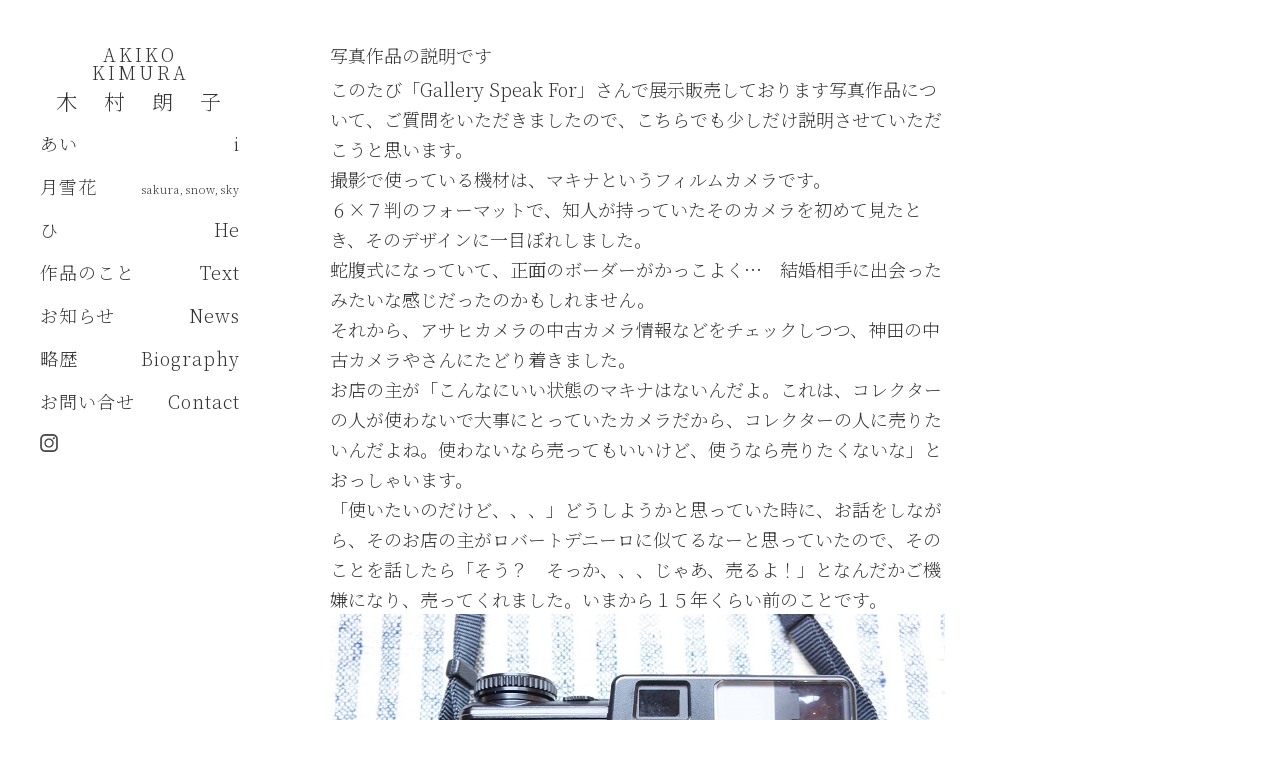

--- FILE ---
content_type: text/html; charset=UTF-8
request_url: https://akikokimura.jp/2014/05/02/%E5%86%99%E7%9C%9F%E4%BD%9C%E5%93%81%E3%81%AE%E8%AA%AC%E6%98%8E%E3%81%A7%E3%81%99/
body_size: 10990
content:
<!DOCTYPE html>

<html class="no-js" lang="ja">

	<head profile="http://gmpg.org/xfn/11">
		
		<meta http-equiv="Content-Type" content="text/html; charset=UTF-8" />
		<meta name="viewport" content="width=device-width, initial-scale=1.0, maximum-scale=1.0, user-scalable=no" >
		 
		<title>写真作品の説明です &#8211; AKIKO KIMURA 木村朗子</title>
<meta name='robots' content='max-image-preview:large' />
	<style>img:is([sizes="auto" i], [sizes^="auto," i]) { contain-intrinsic-size: 3000px 1500px }</style>
	<script>document.documentElement.className = document.documentElement.className.replace("no-js","js");</script>
<link rel='dns-prefetch' href='//webfonts.xserver.jp' />
<link rel="alternate" type="application/rss+xml" title="AKIKO KIMURA 木村朗子 &raquo; フィード" href="https://akikokimura.jp/feed/" />
<link rel="alternate" type="application/rss+xml" title="AKIKO KIMURA 木村朗子 &raquo; コメントフィード" href="https://akikokimura.jp/comments/feed/" />
<link rel="alternate" type="application/rss+xml" title="AKIKO KIMURA 木村朗子 &raquo; 写真作品の説明です のコメントのフィード" href="https://akikokimura.jp/2014/05/02/%e5%86%99%e7%9c%9f%e4%bd%9c%e5%93%81%e3%81%ae%e8%aa%ac%e6%98%8e%e3%81%a7%e3%81%99/feed/" />
<script type="text/javascript">
/* <![CDATA[ */
window._wpemojiSettings = {"baseUrl":"https:\/\/s.w.org\/images\/core\/emoji\/16.0.1\/72x72\/","ext":".png","svgUrl":"https:\/\/s.w.org\/images\/core\/emoji\/16.0.1\/svg\/","svgExt":".svg","source":{"concatemoji":"https:\/\/akikokimura.jp\/wp-includes\/js\/wp-emoji-release.min.js?ver=6.8.3"}};
/*! This file is auto-generated */
!function(s,n){var o,i,e;function c(e){try{var t={supportTests:e,timestamp:(new Date).valueOf()};sessionStorage.setItem(o,JSON.stringify(t))}catch(e){}}function p(e,t,n){e.clearRect(0,0,e.canvas.width,e.canvas.height),e.fillText(t,0,0);var t=new Uint32Array(e.getImageData(0,0,e.canvas.width,e.canvas.height).data),a=(e.clearRect(0,0,e.canvas.width,e.canvas.height),e.fillText(n,0,0),new Uint32Array(e.getImageData(0,0,e.canvas.width,e.canvas.height).data));return t.every(function(e,t){return e===a[t]})}function u(e,t){e.clearRect(0,0,e.canvas.width,e.canvas.height),e.fillText(t,0,0);for(var n=e.getImageData(16,16,1,1),a=0;a<n.data.length;a++)if(0!==n.data[a])return!1;return!0}function f(e,t,n,a){switch(t){case"flag":return n(e,"\ud83c\udff3\ufe0f\u200d\u26a7\ufe0f","\ud83c\udff3\ufe0f\u200b\u26a7\ufe0f")?!1:!n(e,"\ud83c\udde8\ud83c\uddf6","\ud83c\udde8\u200b\ud83c\uddf6")&&!n(e,"\ud83c\udff4\udb40\udc67\udb40\udc62\udb40\udc65\udb40\udc6e\udb40\udc67\udb40\udc7f","\ud83c\udff4\u200b\udb40\udc67\u200b\udb40\udc62\u200b\udb40\udc65\u200b\udb40\udc6e\u200b\udb40\udc67\u200b\udb40\udc7f");case"emoji":return!a(e,"\ud83e\udedf")}return!1}function g(e,t,n,a){var r="undefined"!=typeof WorkerGlobalScope&&self instanceof WorkerGlobalScope?new OffscreenCanvas(300,150):s.createElement("canvas"),o=r.getContext("2d",{willReadFrequently:!0}),i=(o.textBaseline="top",o.font="600 32px Arial",{});return e.forEach(function(e){i[e]=t(o,e,n,a)}),i}function t(e){var t=s.createElement("script");t.src=e,t.defer=!0,s.head.appendChild(t)}"undefined"!=typeof Promise&&(o="wpEmojiSettingsSupports",i=["flag","emoji"],n.supports={everything:!0,everythingExceptFlag:!0},e=new Promise(function(e){s.addEventListener("DOMContentLoaded",e,{once:!0})}),new Promise(function(t){var n=function(){try{var e=JSON.parse(sessionStorage.getItem(o));if("object"==typeof e&&"number"==typeof e.timestamp&&(new Date).valueOf()<e.timestamp+604800&&"object"==typeof e.supportTests)return e.supportTests}catch(e){}return null}();if(!n){if("undefined"!=typeof Worker&&"undefined"!=typeof OffscreenCanvas&&"undefined"!=typeof URL&&URL.createObjectURL&&"undefined"!=typeof Blob)try{var e="postMessage("+g.toString()+"("+[JSON.stringify(i),f.toString(),p.toString(),u.toString()].join(",")+"));",a=new Blob([e],{type:"text/javascript"}),r=new Worker(URL.createObjectURL(a),{name:"wpTestEmojiSupports"});return void(r.onmessage=function(e){c(n=e.data),r.terminate(),t(n)})}catch(e){}c(n=g(i,f,p,u))}t(n)}).then(function(e){for(var t in e)n.supports[t]=e[t],n.supports.everything=n.supports.everything&&n.supports[t],"flag"!==t&&(n.supports.everythingExceptFlag=n.supports.everythingExceptFlag&&n.supports[t]);n.supports.everythingExceptFlag=n.supports.everythingExceptFlag&&!n.supports.flag,n.DOMReady=!1,n.readyCallback=function(){n.DOMReady=!0}}).then(function(){return e}).then(function(){var e;n.supports.everything||(n.readyCallback(),(e=n.source||{}).concatemoji?t(e.concatemoji):e.wpemoji&&e.twemoji&&(t(e.twemoji),t(e.wpemoji)))}))}((window,document),window._wpemojiSettings);
/* ]]> */
</script>
<style id='wp-emoji-styles-inline-css' type='text/css'>

	img.wp-smiley, img.emoji {
		display: inline !important;
		border: none !important;
		box-shadow: none !important;
		height: 1em !important;
		width: 1em !important;
		margin: 0 0.07em !important;
		vertical-align: -0.1em !important;
		background: none !important;
		padding: 0 !important;
	}
</style>
<link rel='stylesheet' id='wp-block-library-css' href='https://akikokimura.jp/wp-includes/css/dist/block-library/style.min.css?ver=6.8.3' type='text/css' media='all' />
<style id='classic-theme-styles-inline-css' type='text/css'>
/*! This file is auto-generated */
.wp-block-button__link{color:#fff;background-color:#32373c;border-radius:9999px;box-shadow:none;text-decoration:none;padding:calc(.667em + 2px) calc(1.333em + 2px);font-size:1.125em}.wp-block-file__button{background:#32373c;color:#fff;text-decoration:none}
</style>
<style id='global-styles-inline-css' type='text/css'>
:root{--wp--preset--aspect-ratio--square: 1;--wp--preset--aspect-ratio--4-3: 4/3;--wp--preset--aspect-ratio--3-4: 3/4;--wp--preset--aspect-ratio--3-2: 3/2;--wp--preset--aspect-ratio--2-3: 2/3;--wp--preset--aspect-ratio--16-9: 16/9;--wp--preset--aspect-ratio--9-16: 9/16;--wp--preset--color--black: #333;--wp--preset--color--cyan-bluish-gray: #abb8c3;--wp--preset--color--white: #fff;--wp--preset--color--pale-pink: #f78da7;--wp--preset--color--vivid-red: #cf2e2e;--wp--preset--color--luminous-vivid-orange: #ff6900;--wp--preset--color--luminous-vivid-amber: #fcb900;--wp--preset--color--light-green-cyan: #7bdcb5;--wp--preset--color--vivid-green-cyan: #00d084;--wp--preset--color--pale-cyan-blue: #8ed1fc;--wp--preset--color--vivid-cyan-blue: #0693e3;--wp--preset--color--vivid-purple: #9b51e0;--wp--preset--color--accent: #019EBD;--wp--preset--color--dark-gray: #555;--wp--preset--color--medium-gray: #777;--wp--preset--color--light-gray: #999;--wp--preset--gradient--vivid-cyan-blue-to-vivid-purple: linear-gradient(135deg,rgba(6,147,227,1) 0%,rgb(155,81,224) 100%);--wp--preset--gradient--light-green-cyan-to-vivid-green-cyan: linear-gradient(135deg,rgb(122,220,180) 0%,rgb(0,208,130) 100%);--wp--preset--gradient--luminous-vivid-amber-to-luminous-vivid-orange: linear-gradient(135deg,rgba(252,185,0,1) 0%,rgba(255,105,0,1) 100%);--wp--preset--gradient--luminous-vivid-orange-to-vivid-red: linear-gradient(135deg,rgba(255,105,0,1) 0%,rgb(207,46,46) 100%);--wp--preset--gradient--very-light-gray-to-cyan-bluish-gray: linear-gradient(135deg,rgb(238,238,238) 0%,rgb(169,184,195) 100%);--wp--preset--gradient--cool-to-warm-spectrum: linear-gradient(135deg,rgb(74,234,220) 0%,rgb(151,120,209) 20%,rgb(207,42,186) 40%,rgb(238,44,130) 60%,rgb(251,105,98) 80%,rgb(254,248,76) 100%);--wp--preset--gradient--blush-light-purple: linear-gradient(135deg,rgb(255,206,236) 0%,rgb(152,150,240) 100%);--wp--preset--gradient--blush-bordeaux: linear-gradient(135deg,rgb(254,205,165) 0%,rgb(254,45,45) 50%,rgb(107,0,62) 100%);--wp--preset--gradient--luminous-dusk: linear-gradient(135deg,rgb(255,203,112) 0%,rgb(199,81,192) 50%,rgb(65,88,208) 100%);--wp--preset--gradient--pale-ocean: linear-gradient(135deg,rgb(255,245,203) 0%,rgb(182,227,212) 50%,rgb(51,167,181) 100%);--wp--preset--gradient--electric-grass: linear-gradient(135deg,rgb(202,248,128) 0%,rgb(113,206,126) 100%);--wp--preset--gradient--midnight: linear-gradient(135deg,rgb(2,3,129) 0%,rgb(40,116,252) 100%);--wp--preset--font-size--small: 16px;--wp--preset--font-size--medium: 20px;--wp--preset--font-size--large: 24px;--wp--preset--font-size--x-large: 42px;--wp--preset--font-size--regular: 18px;--wp--preset--font-size--larger: 27px;--wp--preset--spacing--20: 0.44rem;--wp--preset--spacing--30: 0.67rem;--wp--preset--spacing--40: 1rem;--wp--preset--spacing--50: 1.5rem;--wp--preset--spacing--60: 2.25rem;--wp--preset--spacing--70: 3.38rem;--wp--preset--spacing--80: 5.06rem;--wp--preset--shadow--natural: 6px 6px 9px rgba(0, 0, 0, 0.2);--wp--preset--shadow--deep: 12px 12px 50px rgba(0, 0, 0, 0.4);--wp--preset--shadow--sharp: 6px 6px 0px rgba(0, 0, 0, 0.2);--wp--preset--shadow--outlined: 6px 6px 0px -3px rgba(255, 255, 255, 1), 6px 6px rgba(0, 0, 0, 1);--wp--preset--shadow--crisp: 6px 6px 0px rgba(0, 0, 0, 1);}:where(.is-layout-flex){gap: 0.5em;}:where(.is-layout-grid){gap: 0.5em;}body .is-layout-flex{display: flex;}.is-layout-flex{flex-wrap: wrap;align-items: center;}.is-layout-flex > :is(*, div){margin: 0;}body .is-layout-grid{display: grid;}.is-layout-grid > :is(*, div){margin: 0;}:where(.wp-block-columns.is-layout-flex){gap: 2em;}:where(.wp-block-columns.is-layout-grid){gap: 2em;}:where(.wp-block-post-template.is-layout-flex){gap: 1.25em;}:where(.wp-block-post-template.is-layout-grid){gap: 1.25em;}.has-black-color{color: var(--wp--preset--color--black) !important;}.has-cyan-bluish-gray-color{color: var(--wp--preset--color--cyan-bluish-gray) !important;}.has-white-color{color: var(--wp--preset--color--white) !important;}.has-pale-pink-color{color: var(--wp--preset--color--pale-pink) !important;}.has-vivid-red-color{color: var(--wp--preset--color--vivid-red) !important;}.has-luminous-vivid-orange-color{color: var(--wp--preset--color--luminous-vivid-orange) !important;}.has-luminous-vivid-amber-color{color: var(--wp--preset--color--luminous-vivid-amber) !important;}.has-light-green-cyan-color{color: var(--wp--preset--color--light-green-cyan) !important;}.has-vivid-green-cyan-color{color: var(--wp--preset--color--vivid-green-cyan) !important;}.has-pale-cyan-blue-color{color: var(--wp--preset--color--pale-cyan-blue) !important;}.has-vivid-cyan-blue-color{color: var(--wp--preset--color--vivid-cyan-blue) !important;}.has-vivid-purple-color{color: var(--wp--preset--color--vivid-purple) !important;}.has-black-background-color{background-color: var(--wp--preset--color--black) !important;}.has-cyan-bluish-gray-background-color{background-color: var(--wp--preset--color--cyan-bluish-gray) !important;}.has-white-background-color{background-color: var(--wp--preset--color--white) !important;}.has-pale-pink-background-color{background-color: var(--wp--preset--color--pale-pink) !important;}.has-vivid-red-background-color{background-color: var(--wp--preset--color--vivid-red) !important;}.has-luminous-vivid-orange-background-color{background-color: var(--wp--preset--color--luminous-vivid-orange) !important;}.has-luminous-vivid-amber-background-color{background-color: var(--wp--preset--color--luminous-vivid-amber) !important;}.has-light-green-cyan-background-color{background-color: var(--wp--preset--color--light-green-cyan) !important;}.has-vivid-green-cyan-background-color{background-color: var(--wp--preset--color--vivid-green-cyan) !important;}.has-pale-cyan-blue-background-color{background-color: var(--wp--preset--color--pale-cyan-blue) !important;}.has-vivid-cyan-blue-background-color{background-color: var(--wp--preset--color--vivid-cyan-blue) !important;}.has-vivid-purple-background-color{background-color: var(--wp--preset--color--vivid-purple) !important;}.has-black-border-color{border-color: var(--wp--preset--color--black) !important;}.has-cyan-bluish-gray-border-color{border-color: var(--wp--preset--color--cyan-bluish-gray) !important;}.has-white-border-color{border-color: var(--wp--preset--color--white) !important;}.has-pale-pink-border-color{border-color: var(--wp--preset--color--pale-pink) !important;}.has-vivid-red-border-color{border-color: var(--wp--preset--color--vivid-red) !important;}.has-luminous-vivid-orange-border-color{border-color: var(--wp--preset--color--luminous-vivid-orange) !important;}.has-luminous-vivid-amber-border-color{border-color: var(--wp--preset--color--luminous-vivid-amber) !important;}.has-light-green-cyan-border-color{border-color: var(--wp--preset--color--light-green-cyan) !important;}.has-vivid-green-cyan-border-color{border-color: var(--wp--preset--color--vivid-green-cyan) !important;}.has-pale-cyan-blue-border-color{border-color: var(--wp--preset--color--pale-cyan-blue) !important;}.has-vivid-cyan-blue-border-color{border-color: var(--wp--preset--color--vivid-cyan-blue) !important;}.has-vivid-purple-border-color{border-color: var(--wp--preset--color--vivid-purple) !important;}.has-vivid-cyan-blue-to-vivid-purple-gradient-background{background: var(--wp--preset--gradient--vivid-cyan-blue-to-vivid-purple) !important;}.has-light-green-cyan-to-vivid-green-cyan-gradient-background{background: var(--wp--preset--gradient--light-green-cyan-to-vivid-green-cyan) !important;}.has-luminous-vivid-amber-to-luminous-vivid-orange-gradient-background{background: var(--wp--preset--gradient--luminous-vivid-amber-to-luminous-vivid-orange) !important;}.has-luminous-vivid-orange-to-vivid-red-gradient-background{background: var(--wp--preset--gradient--luminous-vivid-orange-to-vivid-red) !important;}.has-very-light-gray-to-cyan-bluish-gray-gradient-background{background: var(--wp--preset--gradient--very-light-gray-to-cyan-bluish-gray) !important;}.has-cool-to-warm-spectrum-gradient-background{background: var(--wp--preset--gradient--cool-to-warm-spectrum) !important;}.has-blush-light-purple-gradient-background{background: var(--wp--preset--gradient--blush-light-purple) !important;}.has-blush-bordeaux-gradient-background{background: var(--wp--preset--gradient--blush-bordeaux) !important;}.has-luminous-dusk-gradient-background{background: var(--wp--preset--gradient--luminous-dusk) !important;}.has-pale-ocean-gradient-background{background: var(--wp--preset--gradient--pale-ocean) !important;}.has-electric-grass-gradient-background{background: var(--wp--preset--gradient--electric-grass) !important;}.has-midnight-gradient-background{background: var(--wp--preset--gradient--midnight) !important;}.has-small-font-size{font-size: var(--wp--preset--font-size--small) !important;}.has-medium-font-size{font-size: var(--wp--preset--font-size--medium) !important;}.has-large-font-size{font-size: var(--wp--preset--font-size--large) !important;}.has-x-large-font-size{font-size: var(--wp--preset--font-size--x-large) !important;}
:where(.wp-block-post-template.is-layout-flex){gap: 1.25em;}:where(.wp-block-post-template.is-layout-grid){gap: 1.25em;}
:where(.wp-block-columns.is-layout-flex){gap: 2em;}:where(.wp-block-columns.is-layout-grid){gap: 2em;}
:root :where(.wp-block-pullquote){font-size: 1.5em;line-height: 1.6;}
</style>
<link rel='stylesheet' id='contact-form-7-css' href='https://akikokimura.jp/wp-content/plugins/contact-form-7/includes/css/styles.css?ver=6.1.4' type='text/css' media='all' />
<link rel='stylesheet' id='cf7msm_styles-css' href='https://akikokimura.jp/wp-content/plugins/contact-form-7-multi-step-module/resources/cf7msm.css?ver=4.5' type='text/css' media='all' />
<link rel='stylesheet' id='chld_thm_cfg_parent-css' href='https://akikokimura.jp/wp-content/themes/fukasawa/style.css?ver=6.8.3' type='text/css' media='all' />
<link rel='stylesheet' id='chld_thm_cfg_child-css' href='https://akikokimura.jp/wp-content/themes/fukasawa-child/style.css?ver=1.24.1560660437' type='text/css' media='all' />
<link rel='stylesheet' id='fukasawa_googleFonts-css' href='//fonts.googleapis.com/css?family=Lato%3A400%2C400italic%2C700%2C700italic&#038;ver=6.8.3' type='text/css' media='all' />
<link rel='stylesheet' id='fukasawa_genericons-css' href='https://akikokimura.jp/wp-content/themes/fukasawa/genericons/genericons.css?ver=6.8.3' type='text/css' media='all' />
<link rel='stylesheet' id='fukasawa_style-css' href='https://akikokimura.jp/wp-content/themes/fukasawa-child/style.css?ver=1.24.1560660437' type='text/css' media='all' />
<script type="text/javascript" src="https://akikokimura.jp/wp-includes/js/jquery/jquery.min.js?ver=3.7.1" id="jquery-core-js"></script>
<script type="text/javascript" src="https://akikokimura.jp/wp-includes/js/jquery/jquery-migrate.min.js?ver=3.4.1" id="jquery-migrate-js"></script>
<script type="text/javascript" src="//webfonts.xserver.jp/js/xserverv3.js?fadein=0&amp;ver=2.0.8" id="typesquare_std-js"></script>
<script type="text/javascript" src="https://akikokimura.jp/wp-content/themes/fukasawa/js/flexslider.js?ver=1" id="fukasawa_flexslider-js"></script>
<link rel="https://api.w.org/" href="https://akikokimura.jp/wp-json/" /><link rel="alternate" title="JSON" type="application/json" href="https://akikokimura.jp/wp-json/wp/v2/posts/3761" /><link rel="EditURI" type="application/rsd+xml" title="RSD" href="https://akikokimura.jp/xmlrpc.php?rsd" />
<meta name="generator" content="WordPress 6.8.3" />
<link rel="canonical" href="https://akikokimura.jp/2014/05/02/%e5%86%99%e7%9c%9f%e4%bd%9c%e5%93%81%e3%81%ae%e8%aa%ac%e6%98%8e%e3%81%a7%e3%81%99/" />
<link rel='shortlink' href='https://akikokimura.jp/?p=3761' />
<link rel="alternate" title="oEmbed (JSON)" type="application/json+oembed" href="https://akikokimura.jp/wp-json/oembed/1.0/embed?url=https%3A%2F%2Fakikokimura.jp%2F2014%2F05%2F02%2F%25e5%2586%2599%25e7%259c%259f%25e4%25bd%259c%25e5%2593%2581%25e3%2581%25ae%25e8%25aa%25ac%25e6%2598%258e%25e3%2581%25a7%25e3%2581%2599%2F" />
<link rel="alternate" title="oEmbed (XML)" type="text/xml+oembed" href="https://akikokimura.jp/wp-json/oembed/1.0/embed?url=https%3A%2F%2Fakikokimura.jp%2F2014%2F05%2F02%2F%25e5%2586%2599%25e7%259c%259f%25e4%25bd%259c%25e5%2593%2581%25e3%2581%25ae%25e8%25aa%25ac%25e6%2598%258e%25e3%2581%25a7%25e3%2581%2599%2F&#038;format=xml" />
	<link rel="preconnect" href="https://fonts.googleapis.com">
	<link rel="preconnect" href="https://fonts.gstatic.com">
	<link href='https://fonts.googleapis.com/css2?display=swap&family=Noto+Serif+JP:wght@200' rel='stylesheet'><!-- Customizer CSS --><style type="text/css"></style><!--/Customizer CSS-->		<style type="text/css" id="wp-custom-css">
			/* NextGEN Galleryは追加CSSに記載しても反映されないため、直接ファイルを修正を行う
 nextgen_basic_thumbnails.css
 simple-lightbox.css
*/

/* Contact Form7 */

/*　フォーム全体　*/
font-family: serif;

.contact7 {
	font-family: 'Noto Serif JP';
	max-width: 100%;
	box-sizing: border-box;
}
.contact7 dd {
	font-family: 'Noto Serif JP';
	margin: 0 0 30px 0;
	background-color:
}
.contact7 dt {
	font-family: 'Noto Serif JP';
	font-weight: normal;
}
 
/* 必須マーク */
.contact7 .must {
	background: #777;
}
 
/* 任意マーク */
.contact7 .optional {
	background: #999;
}
 
.contact7 .must,
.contact7 .optional {
	color: #FFF;
	border-radius: 3px;
	font-size: 10px;
	margin-left: 10px;
	padding: 5px 10px;
	letter-spacing: 2px;
}
.btn_contact7 {
	text-align: center;
}
.btn_contact7 input {
	width: 70%;
	background-color: #005513;
	color: #FFF;
	font-size: 1.1em;
	font-weight: bold;
	letter-spacing: 0.2em;
	border: 1px solid #005513;
	-webkit-transition: 0.3s;
	-moz-transition: 0.3s;
	-o-transition: 0.3s;
	-ms-transition: 0.3s;
	transition: 0.3s;	
}
.btn_contact7 input:hover {
	background-color: #FFF;
	color: #005513; 
}
@media screen and (min-width: 768px) {
.contact7 dt {
	float: left;
	clear: left;
	width: 35%;
	padding: 5px 10px 5px 0;
	}
.contact7 dd {
	margin-left: 35%;
	}
 
.btn_contact7 input {
	width: 70%;
	background-color: #005513;
	color: #FFF;
	font-size: 1.1em;
	font-weight: bold;
	letter-spacing: 0.2em;
	border: 1px solid #005513;
	-webkit-transition: 0.3s;
	-moz-transition: 0.3s;
	-o-transition: 0.3s;
	-ms-transition: 0.3s;
	transition: 0.3s;	
}
.btn_contact7 input:hover {
	background-color: #FFF;
	color: #005513; 
}
}

.wpcf7 input[name="your-name"] { /* 名前入力欄 */
	width: 100%;
  font-size:18px;
	font-family: 'Noto Serif JP';
}
.wpcf7 input[name="your-email"] { /* メール入力欄 */
	width: 100%;
	height:50px;
	padding-left:15px;
  font-size:18px;
	font-family: 'Noto Serif JP';
	background:  	#f2f2f2;
	border:none;
}
.wpcf7 input[name="your-subject"] { /* タイトル入力欄 */
	width: 100%;
  font-size:18px;
	font-family: 'Noto Serif JP';
}
.wpcf7 textarea[name="your-message"] { /* 本文入力欄 */
	width: 100%;
  font-size:18px;
	font-family: 'Noto Serif JP';
}

.wpcf7 input[type="submit"] {
width:100%;
padding:15px;
border-radius:10px;
-webkit-border-radius: 10px;  
-moz-border-radius: 10px;
border: none;
box-shadow: 0 3px 0 #ddd;
background: #555;
transition: 0.3s;
font-family: 'Noto Serif JP';
}
.wpcf7 input[type="submit"]:hover {
background: #999;
transform: translate3d(0px, 3px, 1px);
-webkit-transform: translate3d(0px, 3px, 1px);
-moz-transform: translate3d(0px, 3px, 1px);
}		</style>
			<style id="egf-frontend-styles" type="text/css">
		h2 {font-family: 'Noto Serif JP', sans-serif;font-size: 12px;font-style: normal;font-weight: 200;} h1 {font-family: 'Noto Serif JP', sans-serif;font-style: normal;font-weight: 200;} h3 {font-family: 'Noto Serif JP', sans-serif;font-style: normal;font-weight: 200;} h4 {font-family: 'Noto Serif JP', sans-serif;font-style: normal;font-weight: 200;} h5 {font-family: 'Noto Serif JP', sans-serif;font-style: normal;font-weight: 200;} h6 {font-family: 'Noto Serif JP', sans-serif;font-size: 18px;font-style: normal;font-weight: 200;} p {font-family: 'Noto Serif JP', sans-serif;font-style: normal;font-weight: 200;} 	</style>
		
	</head>
	
	<body class="wp-singular post-template-default single single-post postid-3761 single-format-standard wp-theme-fukasawa wp-child-theme-fukasawa-child wp-is-not-mobile">

			
		<div class="mobile-navigation">
	
			<ul class="mobile-menu">
						
				<li class="menu-item menu-item-type-post_type menu-item-object-page menu-item-5191"><a href="https://akikokimura.jp/i/"><div><h6><table style="width:100%;"><tr><td style="text-align:left;white-space:nowrap;">あい</td><td style="text-align:right;">　　　　 i</td></tr></table></h6></div><br></a></li>
<li class="menu-item menu-item-type-post_type menu-item-object-page menu-item-5122"><a href="https://akikokimura.jp/sakura_snow_sky/"><div><h6><table style="width:100%;"><tr><td style="text-align:left;white-space:nowrap;"> 月雪花　</td><td style="text-align:right;"><span style="font-size:11px">sakura,snow,sky</span></td></tr></table></h6></div><br></a></li>
<li class="menu-item menu-item-type-post_type menu-item-object-page menu-item-5121"><a href="https://akikokimura.jp/he/"><div><h6><table style="width:100%;"><tr><td style="text-align:left;white-space:nowrap;"> ひ</td><td style="text-align:right;">　　　　He</td></tr></table></h6></div><br></a></li>
<li class="menu-item menu-item-type-post_type menu-item-object-page menu-item-26"><a href="https://akikokimura.jp/text/"><div><h6><table style="width:100%;"><tr><td style="text-align:left;white-space:nowrap;">作品のこと</td><td style="text-align:right;">Text</td></tr></table></h6></div><br></a></li>
<li class="menu-item menu-item-type-post_type menu-item-object-page current_page_parent menu-item-56"><a href="https://akikokimura.jp/news/"><div><h6><table style="width:100%;"><tr><td style="text-align:left;white-space:nowrap;">お知らせ</td><td style="text-align:right;">News</td></tr></table></h6></div><br></a></li>
<li class="menu-item menu-item-type-post_type menu-item-object-page menu-item-28"><a href="https://akikokimura.jp/biography/"><div><h6><table style="width:100%;"><tr><td style="text-align:left;white-space:nowrap;">略歴</td><td style="text-align:right;">Biography</td></tr></table></h6></div><br></a></li>
<li class="menu-item menu-item-type-post_type menu-item-object-page menu-item-29"><a href="https://akikokimura.jp/contact/"><div><h6><table style="width:100%;"><tr><td style="text-align:left;white-space:nowrap;">お問い合せ</td><td style="text-align:right;">Contact</td></tr></table></h6></div><br></a></li>
<div style="width:100%;text-align:left;margin-top:15px;"><a href="https://www.instagram.com/akikokimuraphoto/" target="_blank"><img src="https://akikokimura.jp/wp-content/themes/fukasawa/images/icons/instagram_icon.png" style="width:18px" ></a></div>				
			 </ul>
		 
		</div><!-- .mobile-navigation -->
	
		<div class="sidebar">
		
					
				<h2 class="blog-title">
<!-- modified by tetsu 20190620
					<a href="https://akikokimura.jp" title="AKIKO KIMURA 木村朗子 &mdash; Works 作品" rel="home">AKIKO KIMURA 木村朗子</a>
-->
					<a href="https://akikokimura.jp" title="AKIKO KIMURA 木村朗子 &mdash; Works 作品" rel="home"><table><tr><td style="padding:5px;width:200px;text-align:center;font-size:18px;">AKIKO KIMURA</td></tr><tr><td style="padding:5px;width:200px;text-align:center;">木　村　朗　子</td></tr></table></a>
				</h2>
				
						
			<button type="button" class="nav-toggle hidden" title="Click to view the navigation">
			
				<div class="bars">
					<div class="bar"></div>
					<div class="bar"></div>
					<div class="bar"></div>
				</div>
				
<!-- modified by tetsu 20230702
				<p>
					<span class="menu">メニュー</span>
					<span class="close">閉じる</span>
				</p>
-->
			
			</button>
			
				<ul class="main-menu">

					<li class="menu-item menu-item-type-post_type menu-item-object-page menu-item-5191"><a href="https://akikokimura.jp/i/"><div><h6><table style="width:100%;"><tr><td style="text-align:left;white-space:nowrap;">あい</td><td style="text-align:right;">　　　　 i</td></tr></table></h6></div><br></a></li>
<li class="menu-item menu-item-type-post_type menu-item-object-page menu-item-5122"><a href="https://akikokimura.jp/sakura_snow_sky/"><div><h6><table style="width:100%;"><tr><td style="text-align:left;white-space:nowrap;"> 月雪花　</td><td style="text-align:right;"><span style="font-size:11px">sakura,snow,sky</span></td></tr></table></h6></div><br></a></li>
<li class="menu-item menu-item-type-post_type menu-item-object-page menu-item-5121"><a href="https://akikokimura.jp/he/"><div><h6><table style="width:100%;"><tr><td style="text-align:left;white-space:nowrap;"> ひ</td><td style="text-align:right;">　　　　He</td></tr></table></h6></div><br></a></li>
<li class="menu-item menu-item-type-post_type menu-item-object-page menu-item-26"><a href="https://akikokimura.jp/text/"><div><h6><table style="width:100%;"><tr><td style="text-align:left;white-space:nowrap;">作品のこと</td><td style="text-align:right;">Text</td></tr></table></h6></div><br></a></li>
<li class="menu-item menu-item-type-post_type menu-item-object-page current_page_parent menu-item-56"><a href="https://akikokimura.jp/news/"><div><h6><table style="width:100%;"><tr><td style="text-align:left;white-space:nowrap;">お知らせ</td><td style="text-align:right;">News</td></tr></table></h6></div><br></a></li>
<li class="menu-item menu-item-type-post_type menu-item-object-page menu-item-28"><a href="https://akikokimura.jp/biography/"><div><h6><table style="width:100%;"><tr><td style="text-align:left;white-space:nowrap;">略歴</td><td style="text-align:right;">Biography</td></tr></table></h6></div><br></a></li>
<li class="menu-item menu-item-type-post_type menu-item-object-page menu-item-29"><a href="https://akikokimura.jp/contact/"><div><h6><table style="width:100%;"><tr><td style="text-align:left;white-space:nowrap;">お問い合せ</td><td style="text-align:right;">Contact</td></tr></table></h6></div><br></a></li>

				</ul>

				
				<div class="credits" style="width:100%;text-align:left">

				<!--  added by tetsu 20230702 -->
				<a href="https://www.instagram.com/akikokimuraphoto/" target="_blank">
				<img src="https://akikokimura.jp/wp-content/themes/fukasawa/images/icons/instagram_icon.png" style="width:18px" >				</a>

<!--
					<p>&copy; 2026 <a href="https://akikokimura.jp/">AKIKO KIMURA 木村朗子</a>.</p>
					<p>Powered by  <a href="https://www.wordpress.org">WordPress</a>.</p>
					<p>Theme by <a href="https://www.andersnoren.se">Anders Nor&eacute;n</a>.</p>
-->

				</div>

				<div class="clear"></div>
							
		</div><!-- .sidebar -->
	
		<div class="wrapper" id="wrapper">

<div class="content thin">
											        
				
			<div id="post-3761" class="post single post-3761 type-post status-publish format-standard hentry category-7">
			
								
				<div class="post-inner">
					
					<div class="post-header">
														
						<h1 class="post-title">写真作品の説明です</h1>																
					</div><!-- .post-header -->
						
					<div class="post-content">
					
						<p>このたび「Gallery Speak For」さんで展示販売しております写真作品について、ご質問をいただきましたので、こちらでも少しだけ説明させていただこうと思います。<br />
撮影で使っている機材は、マキナというフィルムカメラです。<br />
６&times;７判のフォーマットで、知人が持っていたそのカメラを初めて見たとき、そのデザインに一目ぼれしました。<br />
蛇腹式になっていて、正面のボーダーがかっこよく&hellip;　結婚相手に出会ったみたいな感じだったのかもしれません。<br />
それから、アサヒカメラの中古カメラ情報などをチェックしつつ、神田の中古カメラやさんにたどり着きました。<br />
お店の主が「こんなにいい状態のマキナはないんだよ。これは、コレクターの人が使わないで大事にとっていたカメラだから、コレクターの人に売りたいんだよね。使わないなら売ってもいいけど、使うなら売りたくないな」とおっしゃいます。<br />
「使いたいのだけど、、、」どうしようかと思っていた時に、お話をしながら、そのお店の主がロバートデニーロに似てるなーと思っていたので、そのことを話したら「そう？　そっか、、、じゃあ、売るよ！」となんだかご機嫌になり、売ってくれました。いまから１５年くらい前のことです。<br />
<img fetchpriority="high" decoding="async" alt="" class="pict" height="409" src="https://akikokimura.jp/wp-content/uploads/roof8/20140503_1119465.jpg" width="615" /><br />
それから大事に使わせてもらっています。<br />
機械音痴なせいか、不器用なせいか、いろいろなカメラを試すことがなく、結局マキナ一本同じレンズで、撮影しています。<br />
このことを、海外に行くときは飛行機、ちょっとした長距離は新幹線、近場だったら車、、、と、うまく使い分けることができず「どこに行くにもいつも同じ自転車で、旅している人」みたいなことかな、と思っています。</p>
					
					</div><!-- .post-content -->
					
					<div class="clear"></div>

										
						<div class="post-meta-bottom">

													
								<ul>
									<li class="post-date"><a href="https://akikokimura.jp/2014/05/02/%e5%86%99%e7%9c%9f%e4%bd%9c%e5%93%81%e3%81%ae%e8%aa%ac%e6%98%8e%e3%81%a7%e3%81%99/">2014年5月2日</a></li>

																			<li class="post-categories">投稿先 <a href="https://akikokimura.jp/category/%e5%86%99%e7%9c%9f%e5%b1%95%e3%83%bb%e5%86%99%e7%9c%9f%e9%9b%86/" rel="category tag">写真展・写真集</a></li>
									
									
																	</ul>

														
							<div class="clear"></div>
							
						</div><!-- .post-meta-bottom -->

									
				</div><!-- .post-inner -->

								
					<div class="post-navigation">

												
							<a class="post-nav-prev" href="https://akikokimura.jp/2014/04/30/%e3%82%af%e3%83%ad%e3%82%a2%e3%83%81%e3%82%a2%e3%80%80%e6%9c%a8%e8%a3%bd%e3%81%ae%e3%81%8a%e3%82%82%e3%81%a1%e3%82%83/">
								<p>&larr; 過去の投稿へ</p>
							</a>

														
							<a class="post-nav-next" href="https://akikokimura.jp/2014/05/03/%ef%bc%91%e6%ad%b3%ef%bc%98%e3%81%8b%e6%9c%88/">					
								<p>次の投稿へ &rarr;</p>
							</a>
					
													
						<div class="clear"></div>
					
					</div><!-- .post-navigation -->

				
													
					<div class="respond-container">	<div id="respond" class="comment-respond">
		<h3 id="reply-title" class="comment-reply-title">コメントを残す <small><a rel="nofollow" id="cancel-comment-reply-link" href="/2014/05/02/%E5%86%99%E7%9C%9F%E4%BD%9C%E5%93%81%E3%81%AE%E8%AA%AC%E6%98%8E%E3%81%A7%E3%81%99/#respond" style="display:none;">コメントをキャンセル</a></small></h3><form action="https://akikokimura.jp/wp-comments-post.php" method="post" id="commentform" class="comment-form"><p class="comment-notes"><span id="email-notes">メールアドレスが公開されることはありません。</span> <span class="required-field-message"><span class="required">※</span> が付いている欄は必須項目です</span></p><p class="comment-form-comment"><label for="comment">コメント <span class="required">※</span></label> <textarea id="comment" name="comment" cols="45" rows="8" maxlength="65525" required="required"></textarea></p><p class="comment-form-author"><label for="author">名前 <span class="required">※</span></label> <input id="author" name="author" type="text" value="" size="30" maxlength="245" autocomplete="name" required="required" /></p>
<p class="comment-form-email"><label for="email">メール <span class="required">※</span></label> <input id="email" name="email" type="text" value="" size="30" maxlength="100" aria-describedby="email-notes" autocomplete="email" required="required" /></p>
<p class="comment-form-url"><label for="url">サイト</label> <input id="url" name="url" type="text" value="" size="30" maxlength="200" autocomplete="url" /></p>
<p class="comment-form-cookies-consent"><input id="wp-comment-cookies-consent" name="wp-comment-cookies-consent" type="checkbox" value="yes" /> <label for="wp-comment-cookies-consent">次回のコメントで使用するためブラウザーに自分の名前、メールアドレス、サイトを保存する。</label></p>
<p class="form-submit"><input name="submit" type="submit" id="submit" class="submit" value="コメントを送信" /> <input type='hidden' name='comment_post_ID' value='3761' id='comment_post_ID' />
<input type='hidden' name='comment_parent' id='comment_parent' value='0' />
</p><p style="display: none;"><input type="hidden" id="akismet_comment_nonce" name="akismet_comment_nonce" value="0fc2696b4d" /></p><p style="display: none !important;" class="akismet-fields-container" data-prefix="ak_"><label>&#916;<textarea name="ak_hp_textarea" cols="45" rows="8" maxlength="100"></textarea></label><input type="hidden" id="ak_js_1" name="ak_js" value="20"/><script>document.getElementById( "ak_js_1" ).setAttribute( "value", ( new Date() ).getTime() );</script></p></form>	</div><!-- #respond -->
	</div><!-- .respond-container -->
							
			</div><!-- .post -->
																
			
</div><!-- .content -->
		
    </div><!-- .wrapper -->

<script type="speculationrules">
{"prefetch":[{"source":"document","where":{"and":[{"href_matches":"\/*"},{"not":{"href_matches":["\/wp-*.php","\/wp-admin\/*","\/wp-content\/uploads\/*","\/wp-content\/*","\/wp-content\/plugins\/*","\/wp-content\/themes\/fukasawa-child\/*","\/wp-content\/themes\/fukasawa\/*","\/*\\?(.+)"]}},{"not":{"selector_matches":"a[rel~=\"nofollow\"]"}},{"not":{"selector_matches":".no-prefetch, .no-prefetch a"}}]},"eagerness":"conservative"}]}
</script>
<script type="text/javascript" src="https://akikokimura.jp/wp-includes/js/dist/hooks.min.js?ver=4d63a3d491d11ffd8ac6" id="wp-hooks-js"></script>
<script type="text/javascript" src="https://akikokimura.jp/wp-includes/js/dist/i18n.min.js?ver=5e580eb46a90c2b997e6" id="wp-i18n-js"></script>
<script type="text/javascript" id="wp-i18n-js-after">
/* <![CDATA[ */
wp.i18n.setLocaleData( { 'text direction\u0004ltr': [ 'ltr' ] } );
/* ]]> */
</script>
<script type="text/javascript" src="https://akikokimura.jp/wp-content/plugins/contact-form-7/includes/swv/js/index.js?ver=6.1.4" id="swv-js"></script>
<script type="text/javascript" id="contact-form-7-js-translations">
/* <![CDATA[ */
( function( domain, translations ) {
	var localeData = translations.locale_data[ domain ] || translations.locale_data.messages;
	localeData[""].domain = domain;
	wp.i18n.setLocaleData( localeData, domain );
} )( "contact-form-7", {"translation-revision-date":"2025-11-30 08:12:23+0000","generator":"GlotPress\/4.0.3","domain":"messages","locale_data":{"messages":{"":{"domain":"messages","plural-forms":"nplurals=1; plural=0;","lang":"ja_JP"},"This contact form is placed in the wrong place.":["\u3053\u306e\u30b3\u30f3\u30bf\u30af\u30c8\u30d5\u30a9\u30fc\u30e0\u306f\u9593\u9055\u3063\u305f\u4f4d\u7f6e\u306b\u7f6e\u304b\u308c\u3066\u3044\u307e\u3059\u3002"],"Error:":["\u30a8\u30e9\u30fc:"]}},"comment":{"reference":"includes\/js\/index.js"}} );
/* ]]> */
</script>
<script type="text/javascript" id="contact-form-7-js-before">
/* <![CDATA[ */
var wpcf7 = {
    "api": {
        "root": "https:\/\/akikokimura.jp\/wp-json\/",
        "namespace": "contact-form-7\/v1"
    }
};
/* ]]> */
</script>
<script type="text/javascript" src="https://akikokimura.jp/wp-content/plugins/contact-form-7/includes/js/index.js?ver=6.1.4" id="contact-form-7-js"></script>
<script type="text/javascript" id="cf7msm-js-extra">
/* <![CDATA[ */
var cf7msm_posted_data = [];
/* ]]> */
</script>
<script type="text/javascript" src="https://akikokimura.jp/wp-content/plugins/contact-form-7-multi-step-module/resources/cf7msm.min.js?ver=4.5" id="cf7msm-js"></script>
<script type="text/javascript" src="https://akikokimura.jp/wp-includes/js/imagesloaded.min.js?ver=5.0.0" id="imagesloaded-js"></script>
<script type="text/javascript" src="https://akikokimura.jp/wp-includes/js/masonry.min.js?ver=4.2.2" id="masonry-js"></script>
<script type="text/javascript" src="https://akikokimura.jp/wp-content/themes/fukasawa/js/global.js?ver=6.8.3" id="fukasawa_global-js"></script>
<script type="text/javascript" src="https://akikokimura.jp/wp-includes/js/comment-reply.min.js?ver=6.8.3" id="comment-reply-js" async="async" data-wp-strategy="async"></script>
<script defer type="text/javascript" src="https://akikokimura.jp/wp-content/plugins/akismet/_inc/akismet-frontend.js?ver=1764559540" id="akismet-frontend-js"></script>

</body>
</html>